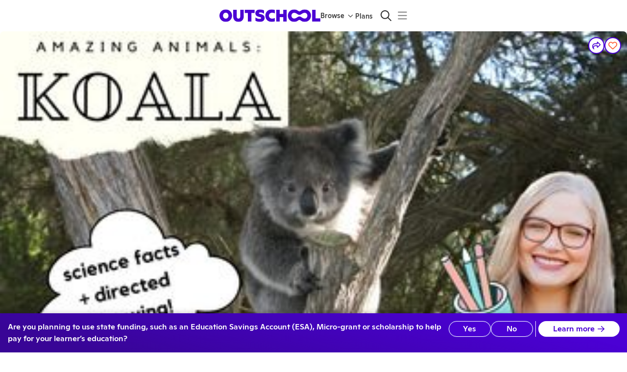

--- FILE ---
content_type: text/html
request_url: https://outschool.com/classes/amazing-animals-koala-science-facts-directed-drawing-Hex1sg3B
body_size: 6818
content:
<!DOCTYPE html><html lang="en"><head>
      <title>Set Learning Free: Let kids’ curiosity run wild with classes and groups on any topic you can imagine.</title>
      
      <meta name="fragment" content="!"/>
      <meta charSet="utf-8"/>
      <link rel="icon" type="image/png" href="https://static2.outschool.com/master/public/images/OS_Favicon_32px.32397f0fed0452c617017cd97c5214d3.png" sizes="32x32" />
      <link rel="icon" type="image/png" href="https://static2.outschool.com/master/public/images/OS_Favicon_16px.08980ade53815047d28657ea63aa123f.png" sizes="16x16" />
      <link rel="icon" type="image/svg+xml" href="https://static2.outschool.com/master/public/images/OS_Favicon_32px.75e56fd0248e0ab17d2405baba9a49df.svg" />
      <link rel="preconnect" href="https://fonts.googleapis.com">
      <link rel="preconnect" href="https://fonts.gstatic.com" crossorigin>
      <link rel="dns-prefetch" href="https://browser.sentry-cdn.com">
      <link rel="preconnect" href="https://browser.sentry-cdn.com" crossorigin>
      <!-- Load Google Fonts asynchronously to avoid render-blocking -->
      <link
        href="https://fonts.googleapis.com/css2?family=Cabin+Sketch:wght@400;700&display=swap"
        rel="stylesheet"
        media="print"
        onload="this.media='all'"
      />
      <noscript>
        <link
          href="https://fonts.googleapis.com/css2?family=Cabin+Sketch:wght@400;700&display=swap"
          rel="stylesheet"
        />
      </noscript>
      <meta http-equiv="Pragma" content="no-cache"/>
      <meta http-equiv="Expires" content="-1"/>
      <meta name="viewport" content="width=device-width,initial-scale=1.0"/>
      <meta property="fb:app_id" content="1220106531349298"/>
      <meta property="og:site_name" content="Outschool"/>
      <meta name="twitter:site" content="@outschooler"/>
      <meta name="p:domain_verify" content="4713fbb84c1cbb710fc909c99eeec862"/>
      <!-- IMPORTANT: When updating the version also update the integrity check -->
      <script
        src="https://browser.sentry-cdn.com/8.35.0/bundle.tracing.min.js"
        integrity="sha384-HBQIJL+IrDbEVjgpc8++BYILkGtEDcGu4xpExrAPU+gUi/DgkMNYH2eE/m7lbHBz"
        crossorigin="anonymous"
      ></script>
      <script
        src="https://browser.sentry-cdn.com/8.35.0/captureconsole.min.js"
        integrity="sha384-bk3ex/mihZnBB/z6ZEF/dSUxOilmWyeD2Ut0Shl7Jgk+A6YPwhSd7jetwyg48VQY"
        crossorigin="anonymous"
      ></script>

      <script type="text/javascript">
        function sentryBeforeNavigate(context) {
          context.name = function sentryTransactionGrouper(location) {
  // matches uuids anywhere in the string
  const uuidMatcher = /[0-9A-F]{8}-[0-9A-F]{4}-4[0-9A-F]{3}-[89AB][0-9A-F]{3}-[0-9A-F]{12}/gi;
  let result = location.pathname;
  if (/^\/online-classes\/[^/]+$/.test(result)) {
    // matches '/online-classes/some-category
    return "/online-classes/<category>";
  } else if (/^\/classes\/.+-[0-9A-Za-z]{8}\/?$/.test(result)) {
    // matches '/classes/some-class-Abcde123'
    return "/classes/<activity_slug>";
  } else if (/^\/classes\/.+-[0-9A-Za-z]{8}\/enroll\/?$/.test(result)) {
    // matches '/classes/some-class-Abcde123/enroll
    return "/classes/<activity_slug>/enroll";
  } else if (/^\/classes\/[0-9A-Za-z]{8}\/?$/.test(result)) {
    // matches '/classes/Abcde123'
    return "/classes/<slug_id>";
  } else if (/^\/classes\/[0-9A-Za-z]{8}\/[a-z]+\/?$/.test(result)) {
    // matches '/classes/Abcde123/whatever'
    return result.replace(/\/[0-9A-Za-z]{8}\//, "/<slug_id>/");
  } else if (/^\/teachers\/[^/]+$/.test(result) && !uuidMatcher.test(result)) {
    // matches '/teachers/whatever-name-but-no-more-slashes-and-not-uuid'
    return "/teachers/<leader_link>";
  }

  // replace all uuids regardless of location
  result = result.replace(uuidMatcher, "<uuid>");
  return result;
}(window.location);
          return context;
        }

        window.Sentry && window.Sentry.captureConsoleIntegration && window.Sentry.init({
          dsn: "https://78def03cb6344381bfe5f31eb31822f9@sentry.io/86709",
          release: "6c65fe121b1457cb5e19e5a8a68bd4c075051b1a",
          environment: "production",
          enabled: true,
          tracesSampleRate: 0.01, // send traces for 1% of traffic
          attachStacktrace: true, // allows us to use thirdPartyFilters
          integrations: function(integrations) {
            integrations = true ? integrations : integrations.filter(function (integration) {return integration.name !== 'Breadcrumbs'});
            integrations.push(window.Sentry.captureConsoleIntegration({
              levels: ['error'] // don't send logs or warnings, just errors
            }));
            integrations.push(window.Sentry.browserTracingIntegration({
              tracingOrigins: [], // don't attach sentry-trace header anywhere for now
              beforeNavigate: sentryBeforeNavigate,
            }));
            return integrations;
          },
          beforeSend: function sentryEventFilter(event, hint) {
  var _window$navigator, _window$navigator2;
  if ((hint === null || hint === void 0 ? void 0 : hint.originalException) instanceof window.Event && (hint === null || hint === void 0 ? void 0 : hint.originalException.name) === "AbortError") {
    return null;
  }
  if ((hint === null || hint === void 0 ? void 0 : hint.originalException) instanceof window.CustomEvent) {
    try {
      let stringifiedDetail = null;
      try {
        stringifiedDetail = JSON.stringify(hint.originalException.detail);
      } catch (err) {
        stringifiedDetail = "could not stringify... maybe recursion in detail object? " + err.message;
      }
      return new Error(`CustomEvent replacement. ${hint.originalException.type}; ${stringifiedDetail}`);
    } catch (err) {
      return new Error(`CustomEvent replacement. failure: ${err.message}`);
    }
  }
  const versionString = ((_window$navigator = window.navigator) === null || _window$navigator === void 0 ? void 0 : _window$navigator.appVersion) || ((_window$navigator2 = window.navigator) === null || _window$navigator2 === void 0 ? void 0 : _window$navigator2.userAgent);
  // Ignore Chrome 68.0.3440 because it is a bot from AWS causing too much noise
  if (versionString && versionString.indexOf("Chrome/68.0.3440") > -1) {
    return null;
  }
  return event;
},
          beforeBreadcrumb: function(breadcrumb, hint) {
            if (breadcrumb.category === 'ui.click') {
              const { target } = hint?.event;
              if (target?.ariaLabel) {
                breadcrumb.message = target.ariaLabel;
              }
            }
            return breadcrumb;
           },
        });
        window.Sentry && window.Sentry.getCurrentScope().setTag("logger", "javascript");
        window.Sentry && window.Sentry.getCurrentScope().setTag("clientVersion", 430);
        // https://www.intercom.com/help/en/articles/2894-customize-the-intercom-messenger-technical
        window.intercomSettings = {
          // https://www.intercom.com/help/en/articles/180-localize-intercom-to-work-with-multiple-languages#:~:text=Can%20I%20control%20the%20language%20of%20the%20in%2Dapp%20Messenger%20UI%3F%C2%A0
          language_override: "en",
          hide_default_launcher: true
        };
        window.process = {env: {}}
      </script>
      <script src="https://challenges.cloudflare.com/turnstile/v0/api.js?render=explicit" async defer></script>
      <script id="os-segment" type="text/javascript">!function(){var analytics=window.analytics=window.analytics||[];if(!analytics.initialize)if(analytics.invoked)window.console&&console.error&&console.error("Segment snippet included twice.");else{analytics.invoked=!0;analytics.methods=["trackSubmit","trackClick","trackLink","trackForm","pageview","identify","reset","group","track","ready","alias","debug","page","once","off","on","addSourceMiddleware","addIntegrationMiddleware","setAnonymousId","addDestinationMiddleware"];analytics.factory=function(e){return function(){var t=Array.prototype.slice.call(arguments);t.unshift(e);analytics.push(t);return analytics}};for(var e=0;e<analytics.methods.length;e++){var key=analytics.methods[e];analytics[key]=analytics.factory(key)}analytics.load=function(key,e){var t=document.createElement("script");t.type="text/javascript";t.async=!0;t.src="https://cdn.segment.com/analytics.js/v1/" + key + "/analytics.min.js";var n=document.getElementsByTagName("script")[0];n.parentNode.insertBefore(t,n);analytics._loadOptions=e};analytics._writeKey="uVOA4hnLnRlen6OpDmuUubBN4xNb1fJF";analytics.SNIPPET_VERSION="4.15.3";}}();</script>
      <meta name="google-site-verification" content="ev4qnj6LmR_kVzbLhm8ktrjOExJHSxBPIREO38rGDVA"/>
      <script type="text/javascript">
        (function() {
          var TIMEOUT_SECONDS = 30;
          var start = window.osJsStartedAt = (window.performance && window.performance.now ? window.performance.now() : Date.now());
          window.osClientJsLoadedAt = null;
          setTimeout(function() {
            var difference = window.osClientJsLoadedAt === null ? undefined : window.osClientJsLoadedAt - start;
            if (difference === undefined) {
              var message = "OS Client JS did not execute after " + TIMEOUT_SECONDS + " seconds.";
              console && console.log(message);
              window.Sentry && window.Sentry.withScope(function(scope) {
                scope.setLevel("info");
                scope.setTags({ load_failure: "react_app" });
                window.Sentry.captureException(new Error(message));
              });
            } else if (difference > TIMEOUT_SECONDS * 1000) {
              var message = "OS Client JS finished execution later than timeout of " + TIMEOUT_SECONDS + " seconds.";
              console && console.log(message);
              window.Sentry && window.Sentry.withScope(function(scope) {
                scope.setLevel("info");
                scope.setTags({load_failure: "react_app" });
                scope.setExtras({ execution_finished_after: difference });
                window.Sentry.captureException(new Error(message));
              });
            }
          }, TIMEOUT_SECONDS * 1000);
        })();
        function scriptLoaded(name) {
          // noop
        }
        function scriptFailed(event, name, src) {
          var now = window.performance && window.performance.now ? window.performance.now() : Date.now();
          var difference = now - window.osClientJsLoadedAt;
          var message = name + ".js script file has failed to load";
          var eventType = (event || {}).type;
          window.Sentry && window.Sentry.withScope(function(scope) {
            scope.setLevel("info");
            scope.setTags({ load_failure: "script_tag" });
            scope.setExtras({ execution_finished_after: difference, eventType: eventType });
            window.Sentry.captureException(new Error(message));
          });
        }
      </script>
      <script type="text/javascript">
        window.OUTSCHOOL_SERVER = {"OUTSCHOOL_ENV":"production","PLATFORM_ENV":{"envType":"prod","appName":"website","appWorker":"Marketplace","workerType":"browser","appEnv":"Prod","alarmComponent":"Website","gitCommit":"6c65fe121b1457cb5e19e5a8a68bd4c075051b1a","osUserAgent":"Website-Marketplace/6c65fe121b1457cb5e19e5a8a68bd4c075051b1a (browser)"},"FILESTACK_APP_KEY":"ATNVuFEDDQnGGBxIOzJiCz","SECURED_FILESTACK_APP_KEY":"AArkXJVvMTJiWNbCYNTvbz","SECURED_FILESTACK_APP_STORE_PICK_POLICY_2032_08_15":"eyJleHBpcnkiOjE5NzYxNjYwMDAsImNhbGwiOlsicGljayIsInN0b3JlIl19","SECURED_FILESTACK_APP_STORE_PICK_SIGNATURE_2032_08_15":"928d2cff7cb1d34609279b58efa948309a34eb1f62c93c0ae61272b59662f2d3","FEATURE_FLAGS":{"LEARNER_HOSTNAME":"website.app.outschool.com","EXPERIMENT_OVERRIDE":true,"ENABLE_PRERENDER":"enabled","SAVED_CLASSES_DIGEST_EMAIL_ROLLOUT":"100","CONTENT_MODERATION":true,"CURRENCY_ENROLLMENT":true,"NEW_USER_WELCOME_EMAIL_ROLLOUT":"50","IOS_LAUNCH_PROMO":"enabled","LEARNER_SUPPORT_EXPERIMENT_ROLLOUT":"10","PARENT_ABANDONED_FAVORITE_EMAIL_ROLLOUT":true,"SHOW_SIMILAR_CLASSES_ABOVE_ROLLOUT":"100","EMAIL_TEACHERS_YOU_FOLLOW_REMIX_ROLLOUT":"0","EMAIL_TEACHERS_YOU_FOLLOW_REMIX_ENABLED":"all","PARENT_MEETING_REMINDER_UPSELL_ROLLOUT":"0","EMAIL_PARENT_ONGOING_RENEWAL_ROLLOUT":"0","REFRESH_ERROR_REPORTING_TOGGLE":true,"LEARNER_APP_FPS_TRACKING":true,"REFRESH_ERROR_USER_UIDS":["64e2d2a3-65db-4f67-b20a-a85a35072cff"],"GHOST_CONTENT_KEY":"3972e57d7ae6f1e7083ece210f","CONTENTFUL_SPACE_ID":"ucy64xj66ql7","SEARCH_LISTINGS_ADMIN_TAGS":false,"LOG_MISSING_REFRESH_TOKEN":true,"IS_LATE_ENROLL_FOR_FIXED_LENGTH_CLASSES_SEARCH_ENABLED":true},"ENABLED_FEATURE_FLAGS":["discovery-contentful-home-page-banners","require-esa-membership-for-enrollment","track-location-info-on-session-refresh","require-membership-for-states","recommend-membership-tier-on-cdp-based-on-class-cost","pre-class-review-for-learner","subscribe-new-checkout-flow","preferred-payment-step","discovery-contentful-home-page-banners","require-esa-membership-for-enrollment","track-location-info-on-session-refresh","require-membership-for-states","dashboard-promotion-section","showcase-visible","learner-avatar-builder","nav-pod-mix-up-machine","membership-arizona-geofence"],"APP_NAME":"Prod","COMMIT_SHA":"6c65fe121b1457cb5e19e5a8a68bd4c075051b1a","APP_HOSTNAME":"website.app.outschool.com","LEARNER_HOSTNAME":"website.app.outschool.com","STRIPE_PUBLISHABLE_KEY":"pk_live_516ULSSI4hzsXqJKOWGmJacORlTjKTbh49Rwv916oWS5xagVOWwhWhs3X6pdYzJaULmYamWlq3PzC6Owzf1YzU9L000hr1JrF8e","SEGMENT_WRITE_KEY":"uVOA4hnLnRlen6OpDmuUubBN4xNb1fJF","AMPLITUDE_KEY":"a2d616efb31aaba2b97b80156581dee4","IS_PRERENDER_REQUEST":false,"IS_LANGJS_APP":true,"IS_REVIEW_APP":false,"PODSIGHT_PIXEL_KEY":"c758b815b1b14906870a2db061510815","IPLOOKUP_API_KEY":"69640653-54c2-487a-9599-07c037da8b7f","IPLOOKUP_API_BASE_URL":"iplookup.app.outschool.com","GBP_EXCHANGE_RATE":"0.74","APPLE_SIGNIN_CLIENT_ID":"com.outschool.web.production","FACEBOOK_APP_ID":"1220106531349298","GOOGLE_CLIENT_ID":"879112074604-9b07jg79cmcckl3usm6k9ns887jmei7p.apps.googleusercontent.com","ORDERS_EMAIL_PREVIEW_URL":"https://orders-email-previews.app.outschool.com","EXPERIMENTS_SERVICE_URL":"https://experiments.outschool.com","EXPERIMENTS_API_KEY":"e92b825c-7143-4b6b-a852-bb2441ea33b2","EXPERIMENT_ASSIGNMENTS":{},"IPLOOKUP_INFO":{"city":{"names":{"en":"Columbus"}},"country":{"isoCode":"US","names":{"en":"United States"},"isInEuropeanUnion":false},"location":{"timezone":"America/New_York"},"subdivisions":[{"isoCode":"OH","names":{"en":"Ohio"}}],"postal":{"code":"43215"}},"TRANSLATION_SERVICE_URL":"https://translations.outschool.com","NOTIFICATIONS_SERVICE_URL":"https://notifications.app.outschool.com","MUX_DATA_ENV_KEY":"ujvmbtua570oujj9qsfjlsr88","CLIENT_VERSION":430,"CLASSWALLET_CALLBACK_URL":"outschool.com","CLASSWALLET_VENDOR_ID":"62ebde34c70c1833db194316","LOCALE":"en","SEARCH_LISTINGS_RATE_LIMIT_PER_MINUTE":120,"GOOGLE_AUTH_DISALLOW_WEBVIEW":true,"IS_READ_ONLY_MODE":false,"TNS_POINTS_SUSPENSION_THRESHOLD":3,"BACKGROUND_CHECK_EXPIRATION_MONTHS":13,"OUTSCHOOL_CDN":"cdn.outschool.com","TURNSTILE_SITEKEY":"0x4AAAAAABkwMXZAo1BM1JpZ","FF_USE_TURNSTILE_SIGNUP":true};
      </script>
      <link
      rel="stylesheet"
      type="text/css"
      href="https://static2.outschool.com/master/public/css/normalize.c4bed11b421ba7f0a10cc8887da9c303.css"
    />
      
  </head><body><div id="app-main"><div style="text-align:center;margin-top:7em;margin-bottom:2em"><div style="display:inline-block;animation:spin 1s linear infinite;transform-origin:center"><style>
                    @keyframes spin {
                      0% { transform: rotate(0deg); }
                      100% { transform: rotate(360deg); }
                    }
                  </style><svg width="100" height="100" viewBox="0 0 660 355" fill="none" xmlns="http://www.w3.org/2000/svg" class="spinner"><g clip-path="url(#clip0_319_3766)"><path fill-rule="evenodd" clip-rule="evenodd" d="M372.5 35.9902C409 9.99023 438.5 -0.00976562 480 -0.00976562C581 -0.00976562 660 77.9902 660 177.49C660 276.99 581 354.99 480 354.99C438.5 354.99 409 344.99 372.5 318.99C353 304.49 342.5 299.99 330 299.99C318 299.99 307.5 304.49 287.5 318.99C250.5 344.99 221 354.99 180 354.99C79 354.99 0 276.99 0 177.49C0 77.9902 79 -0.00976562 180 -0.00976562C221.5 -0.00976562 251 9.99023 287.5 35.9902C308 49.9902 318.5 54.9902 330 54.9902C339.5 54.9902 350.5 49.9902 372.5 35.9902ZM395 226.49C421 245.99 456 259.99 479.5 259.99C523 259.99 557.5 223.49 557.5 177.49C557.5 131.49 523 94.9902 479.5 94.9902C456 94.9902 421 108.99 395 128.49C370.5 146.99 351 154.99 330 154.99C310.5 154.99 290.5 146.99 265 127.99C239 108.49 204 94.9902 180.5 94.9902C137 94.9902 102.5 131.49 102.5 177.49C102.5 223.49 137 259.99 180.5 259.99C204 259.99 239 246.49 265 226.99C289.5 207.99 309.5 199.99 330 199.99C351 199.99 370.5 207.99 395 226.49Z" fill="#4B01D4"></path></g></svg></div></div></div><div id="fb-root"></div><div style="display:none"><script
      src="https://static2.outschool.com/master/main/public/js/vendor.7dacbcfa666584f9af45.js"
      crossorigin="anonymous"
      onload='scriptLoaded("vendor");'
      onerror='scriptFailed(event, "vendor", "https://static2.outschool.com/master/main/public/js/vendor.7dacbcfa666584f9af45.js");'
    ></script>
<script
      src="https://static2.outschool.com/master/main/public/js/fortawesomeVendor.f9d97dc90203d63cb002.js"
      crossorigin="anonymous"
      onload='scriptLoaded("fortawesomeVendor");'
      onerror='scriptFailed(event, "fortawesomeVendor", "https://static2.outschool.com/master/main/public/js/fortawesomeVendor.f9d97dc90203d63cb002.js");'
    ></script>
<script
      src="https://static2.outschool.com/master/main/public/js/graphqlVendor.15bf77de46b58f7c245e.js"
      crossorigin="anonymous"
      onload='scriptLoaded("graphqlVendor");'
      onerror='scriptFailed(event, "graphqlVendor", "https://static2.outschool.com/master/main/public/js/graphqlVendor.15bf77de46b58f7c245e.js");'
    ></script>
<script
      src="https://static2.outschool.com/master/main/public/js/lodashVendor.d90a7eb32772dc22bd5d.js"
      crossorigin="anonymous"
      onload='scriptLoaded("lodashVendor");'
      onerror='scriptFailed(event, "lodashVendor", "https://static2.outschool.com/master/main/public/js/lodashVendor.d90a7eb32772dc22bd5d.js");'
    ></script>
<script
      src="https://static2.outschool.com/master/main/public/js/reactVendor.f24ebcb4258c37e1b585.js"
      crossorigin="anonymous"
      onload='scriptLoaded("reactVendor");'
      onerror='scriptFailed(event, "reactVendor", "https://static2.outschool.com/master/main/public/js/reactVendor.f24ebcb4258c37e1b585.js");'
    ></script>
<script
      src="https://static2.outschool.com/master/main/public/js/babelVendor.95219d8d87318b8730be.js"
      crossorigin="anonymous"
      onload='scriptLoaded("babelVendor");'
      onerror='scriptFailed(event, "babelVendor", "https://static2.outschool.com/master/main/public/js/babelVendor.95219d8d87318b8730be.js");'
    ></script>
<script
      src="https://static2.outschool.com/master/main/public/js/reactPopperVendor.eadb40edf85e60d27d93.js"
      crossorigin="anonymous"
      onload='scriptLoaded("reactPopperVendor");'
      onerror='scriptFailed(event, "reactPopperVendor", "https://static2.outschool.com/master/main/public/js/reactPopperVendor.eadb40edf85e60d27d93.js");'
    ></script>
<script
      src="https://static2.outschool.com/master/main/public/js/outschoolVendor.a213856fdb453891f01b.js"
      crossorigin="anonymous"
      onload='scriptLoaded("outschoolVendor");'
      onerror='scriptFailed(event, "outschoolVendor", "https://static2.outschool.com/master/main/public/js/outschoolVendor.a213856fdb453891f01b.js");'
    ></script>
<script
      src="https://static2.outschool.com/master/main/public/js/client.033bc405f3034bc8dd73.js"
      crossorigin="anonymous"
      onload='scriptLoaded("client");'
      onerror='scriptFailed(event, "client", "https://static2.outschool.com/master/main/public/js/client.033bc405f3034bc8dd73.js");'
    ></script>
<script
      src="https://static2.outschool.com/master/main/public/js/runtime~client.5e10d509be58b21e1e24.js"
      crossorigin="anonymous"
      onload='scriptLoaded("runtime~client");'
      onerror='scriptFailed(event, "runtime~client", "https://static2.outschool.com/master/main/public/js/runtime~client.5e10d509be58b21e1e24.js");'
    ></script></div></body></html>

--- FILE ---
content_type: application/javascript
request_url: https://static2.outschool.com/master/main/public/js/908.7d604cdb27e0768f7875.js
body_size: 5892
content:
(self.webpackChunk_outschool_website=self.webpackChunk_outschool_website||[]).push([[908],{14932:function(t,e){"use strict";e.DF={prefix:"far",iconName:"books",icon:[512,512,[128218],"f5db","M510.4 435.4l-107.7-399.9C396.9 14.08 377.5 0 356.4 0c-4.111 0-8.294 .5313-12.46 1.641l-61.82 16.48c-5.885 1.57-11.14 4.258-15.78 7.633C258.3 10.51 242.4 0 224 0H160C151.2 0 143.1 2.531 136 6.656C128.9 2.531 120.8 0 112 0h-64C21.49 0 0 21.49 0 48v416C0 490.5 21.49 512 48 512h64c8.787 0 16.92-2.531 24-6.656C143.1 509.5 151.2 512 160 512h64c26.51 0 48-21.49 48-48V165.3l83.8 311.3C361.6 497.9 380.9 512 402.1 512c4.111 0 8.293-.5313 12.46-1.641l61.82-16.48C502 487 517.2 460.8 510.4 435.4zM224 48V96L160 96L160 48H224zM160 144h64v224H160V144zM112 368h-64v-224h64V368zM112 48V96h-64V48H112zM48 464V416h64v48H48zM160 464l.0011-47.1L224 416v48H160zM294.4 64.5l61.83-16.48l12.47 45.91L306.8 110.4L294.4 64.5zM319.3 156.6l61.91-16.51l58.04 215.3l-61.91 16.51L319.3 156.6zM402.2 464.1l-12.41-46.04l61.91-16.51l12.38 45.94L402.2 464.1z"]},e.Kt=e.DF},2465:function(t,e){"use strict";e.DF={prefix:"far",iconName:"calendar-day",icon:[448,512,[],"f783","M208 256C216.8 256 224 263.2 224 272V368C224 376.8 216.8 384 208 384H112C103.2 384 96 376.8 96 368V272C96 263.2 103.2 256 112 256H208zM128 0C141.3 0 152 10.75 152 24V64H296V24C296 10.75 306.7 0 320 0C333.3 0 344 10.75 344 24V64H384C419.3 64 448 92.65 448 128V448C448 483.3 419.3 512 384 512H64C28.65 512 0 483.3 0 448V128C0 92.65 28.65 64 64 64H104V24C104 10.75 114.7 0 128 0zM400 192H48V448C48 456.8 55.16 464 64 464H384C392.8 464 400 456.8 400 448V192z"]},e.$n=e.DF},34946:function(t,e,n){"use strict";var i=n(13374);e.DF={prefix:i.prefix,iconName:i.iconName,icon:[i.width,i.height,i.aliases,i.unicode,i.svgPathData]},e.iV=e.DF,i.prefix,i.iconName,i.width,i.height,i.aliases,i.unicode,i.svgPathData,i.aliases},13374:function(t,e){"use strict";Object.defineProperty(e,"__esModule",{value:!0});var n="ellipsis-vertical",i=["ellipsis-v"],r="f142",s="M64 368C90.51 368 112 389.5 112 416C112 442.5 90.51 464 64 464C37.49 464 16 442.5 16 416C16 389.5 37.49 368 64 368zM64 208C90.51 208 112 229.5 112 256C112 282.5 90.51 304 64 304C37.49 304 16 282.5 16 256C16 229.5 37.49 208 64 208zM64 144C37.49 144 16 122.5 16 96C16 69.49 37.49 48 64 48C90.51 48 112 69.49 112 96C112 122.5 90.51 144 64 144z";e.definition={prefix:"far",iconName:n,icon:[128,512,i,r,s]},e.faEllipsisVertical=e.definition,e.prefix="far",e.iconName=n,e.width=128,e.height=512,e.ligatures=i,e.unicode=r,e.svgPathData=s,e.aliases=i},26153:function(t,e){"use strict";e.DF={prefix:"far",iconName:"message-lines",icon:[512,512,["comment-alt-lines"],"f4a6","M360 144h-208C138.8 144 128 154.8 128 168S138.8 192 152 192h208C373.3 192 384 181.3 384 168S373.3 144 360 144zM264 240h-112C138.8 240 128 250.8 128 264S138.8 288 152 288h112C277.3 288 288 277.3 288 264S277.3 240 264 240zM447.1 0h-384c-35.25 0-64 28.75-64 63.1v287.1c0 35.25 28.75 63.1 64 63.1h96v83.1c0 9.836 11.02 15.55 19.12 9.7l124.9-93.7h144c35.25 0 64-28.75 64-63.1V63.1C511.1 28.75 483.2 0 447.1 0zM464 352c0 8.75-7.25 16-16 16h-160l-80 60v-60H64c-8.75 0-16-7.25-16-16V64c0-8.75 7.25-16 16-16h384c8.75 0 16 7.25 16 16V352z"]},e.sN=e.DF},10890:function(t,e){"use strict";e.DF={prefix:"far",iconName:"messages",icon:[640,512,["comments-alt"],"f4b6","M416 63.1V256C416 291.3 387.3 319.9 352 319.9L224 320L115.1 381.6C112.9 383.3 110.4 384 108 384C101.8 384 96 379.1 96 372V320L64 320C28.75 320 0 291.3 0 256V63.1C0 28.75 28.75 0 64 0H352C387.3 0 416 28.75 416 63.1V63.1zM144 310.1L211.4 272H352C360.7 272 368 264.8 368 256V64C368 55.25 360.7 48 352 48H64C55.25 48 48 55.25 48 64V256C48 264.8 55.25 272 64 272H144V310.1zM256 384V352H304V384C304 392.7 311.2 400 320 400H428.6L496 438.1V400H576C584.7 400 592 392.7 592 384V192C592 183.3 584.7 176 576 176H448V128H576C611.3 128 640 156.7 640 191.1V384C640 419.3 611.3 448 576 448L544 448V500C544 507.1 538.2 512 532 512C529.6 512 527.1 511.3 524.9 509.6L416 448L320 447.9C284.8 447.9 256 419.3 256 384V384z"]},e.qW=e.DF},26477:function(t,e){"use strict";e.DF={prefix:"far",iconName:"person-chalkboard",icon:[640,512,[],"e53d","M144 48C144 21.49 165.5 0 192 0C218.5 0 240 21.49 240 48C240 74.51 218.5 96 192 96C165.5 96 144 74.51 144 48zM152 512C138.7 512 128 501.3 128 488V223.6L84.89 299.8C78.37 311.4 63.73 315.4 52.19 308.9C40.65 302.4 36.59 287.7 43.11 276.2L101.7 172.7C117.3 145.1 146.5 128 178.3 128H319.1V48C319.1 21.49 341.5 0 368 0H592C618.5 0 640 21.49 640 48V272C640 298.5 618.5 320 592 320H368C341.5 320 319.1 298.5 319.1 272V224H368V272H592V48H368V128H392C405.3 128 416 138.7 416 152C416 165.3 405.3 176 392 176H256V488C256 501.3 245.3 512 232 512C218.8 512 208 501.3 208 488V352H176V488C176 501.3 165.3 512 152 512H152zM178.3 176C177.5 176 176.8 176 176 176.1V304H208V176H178.3z"]},e.HQ=e.DF},54675:function(t,e){"use strict";e.DF={prefix:"far",iconName:"play-pause",icon:[512,512,[],"e22f","M488 64c-13.25 0-24 10.75-24 24v336c0 13.25 10.75 24 24 24S512 437.3 512 424V88C512 74.75 501.3 64 488 64zM344 64C330.7 64 320 74.75 320 88v336c0 13.25 10.75 24 24 24s24-10.75 24-24V88C368 74.75 357.3 64 344 64zM32.22 448c7.002 0 14.15-2.305 20.29-7.406l192-159.1c15.25-12.87 15.25-36.37 0-49.24L52.51 71.41C46.36 66.31 39.22 64 32.22 64C15.71 64 0 76.81 0 96.03v319.9C0 435.2 15.71 448 32.22 448zM48 130.1L199.1 256L48 381.9V130.1z"]},e.GF=e.DF},92740:function(t,e,n){"use strict";var i=n(78270);e.DF={prefix:i.prefix,iconName:i.iconName,icon:[i.width,i.height,i.aliases,i.unicode,i.svgPathData]},e.dm=e.DF,i.prefix,i.iconName,i.width,i.height,i.aliases,i.unicode,i.svgPathData,i.aliases},78270:function(t,e){"use strict";Object.defineProperty(e,"__esModule",{value:!0});var n="presentation-screen",i=["presentation"],r="f685",s="M496 304h-416v-224H32v240c0 17.6 14.4 32 32 32L264 352v47.02l-72 72c-9.354 9.352-9.354 24.52 0 33.88c9.348 9.348 24.51 9.359 33.87 .0195L288 442.9l62.09 62.09c9.391 9.391 24.63 9.348 33.97-.0938c9.301-9.406 9.258-24.55-.0938-33.91L312 399V352L512 352c17.6 0 32-14.4 32-32V80h-48V304zM552 0H23.96C10.72 0 0 10.73 0 23.95S10.72 48 23.96 48h528.1C565.3 48 576 37.27 576 24.05S565.3 0 552 0z";e.definition={prefix:"far",iconName:n,icon:[576,512,i,r,s]},e.faPresentationScreen=e.definition,e.prefix="far",e.iconName=n,e.width=576,e.height=512,e.ligatures=i,e.unicode=r,e.svgPathData=s,e.aliases=i},99480:function(t,e){"use strict";e.DF={prefix:"far",iconName:"unlock",icon:[448,512,[128275],"f09c","M144 192H384C419.3 192 448 220.7 448 256V448C448 483.3 419.3 512 384 512H64C28.65 512 0 483.3 0 448V256C0 220.7 28.65 192 64 192H96V128C96 57.31 153.3 0 224 0C280.1 0 329.2 37.22 345.8 88.62C349.9 101.2 342.1 114.8 330.4 118.8C317.7 122.9 304.2 115.1 300.1 103.4C289.8 71.22 259.6 48 223.1 48C179.8 48 143.1 83.82 143.1 128L144 192zM48 448C48 456.8 55.16 464 64 464H384C392.8 464 400 456.8 400 448V256C400 247.2 392.8 240 384 240H64C55.16 240 48 247.2 48 256V448z"]},e.nG=e.DF},93045:function(t){t.exports=function(){"use strict";var t=6e4,e=36e5,n="millisecond",i="second",r="minute",s="hour",a="day",u="week",o="month",c="quarter",f="year",h="date",l="Invalid Date",d=/^(\d{4})[-/]?(\d{1,2})?[-/]?(\d{0,2})[Tt\s]*(\d{1,2})?:?(\d{1,2})?:?(\d{1,2})?[.:]?(\d+)?$/,C=/\[([^\]]+)]|Y{1,4}|M{1,4}|D{1,2}|d{1,4}|H{1,2}|h{1,2}|a|A|m{1,2}|s{1,2}|Z{1,2}|SSS/g,$={name:"en",weekdays:"Sunday_Monday_Tuesday_Wednesday_Thursday_Friday_Saturday".split("_"),months:"January_February_March_April_May_June_July_August_September_October_November_December".split("_")},M=function(t,e,n){var i=String(t);return!i||i.length>=e?t:""+Array(e+1-i.length).join(n)+t},v={s:M,z:function(t){var e=-t.utcOffset(),n=Math.abs(e),i=Math.floor(n/60),r=n%60;return(e<=0?"+":"-")+M(i,2,"0")+":"+M(r,2,"0")},m:function t(e,n){if(e.date()<n.date())return-t(n,e);var i=12*(n.year()-e.year())+(n.month()-e.month()),r=e.clone().add(i,o),s=n-r<0,a=e.clone().add(i+(s?-1:1),o);return+(-(i+(n-r)/(s?r-a:a-r))||0)},a:function(t){return t<0?Math.ceil(t)||0:Math.floor(t)},p:function(t){return{M:o,y:f,w:u,d:a,D:h,h:s,m:r,s:i,ms:n,Q:c}[t]||String(t||"").toLowerCase().replace(/s$/,"")},u:function(t){return void 0===t}},p="en",m={};m[p]=$;var V=function(t){return t instanceof y},D=function t(e,n,i){var r;if(!e)return p;if("string"==typeof e){var s=e.toLowerCase();m[s]&&(r=s),n&&(m[s]=n,r=s);var a=e.split("-");if(!r&&a.length>1)return t(a[0])}else{var u=e.name;m[u]=e,r=u}return!i&&r&&(p=r),r||!i&&p},H=function(t,e){if(V(t))return t.clone();var n="object"==typeof e?e:{};return n.date=t,n.args=arguments,new y(n)},g=v;g.l=D,g.i=V,g.w=function(t,e){return H(t,{locale:e.$L,utc:e.$u,x:e.$x,$offset:e.$offset})};var y=function(){function $(t){this.$L=D(t.locale,null,!0),this.parse(t)}var M=$.prototype;return M.parse=function(t){this.$d=function(t){var e=t.date,n=t.utc;if(null===e)return new Date(NaN);if(g.u(e))return new Date;if(e instanceof Date)return new Date(e);if("string"==typeof e&&!/Z$/i.test(e)){var i=e.match(d);if(i){var r=i[2]-1||0,s=(i[7]||"0").substring(0,3);return n?new Date(Date.UTC(i[1],r,i[3]||1,i[4]||0,i[5]||0,i[6]||0,s)):new Date(i[1],r,i[3]||1,i[4]||0,i[5]||0,i[6]||0,s)}}return new Date(e)}(t),this.$x=t.x||{},this.init()},M.init=function(){var t=this.$d;this.$y=t.getFullYear(),this.$M=t.getMonth(),this.$D=t.getDate(),this.$W=t.getDay(),this.$H=t.getHours(),this.$m=t.getMinutes(),this.$s=t.getSeconds(),this.$ms=t.getMilliseconds()},M.$utils=function(){return g},M.isValid=function(){return!(this.$d.toString()===l)},M.isSame=function(t,e){var n=H(t);return this.startOf(e)<=n&&n<=this.endOf(e)},M.isAfter=function(t,e){return H(t)<this.startOf(e)},M.isBefore=function(t,e){return this.endOf(e)<H(t)},M.$g=function(t,e,n){return g.u(t)?this[e]:this.set(n,t)},M.unix=function(){return Math.floor(this.valueOf()/1e3)},M.valueOf=function(){return this.$d.getTime()},M.startOf=function(t,e){var n=this,c=!!g.u(e)||e,l=g.p(t),d=function(t,e){var i=g.w(n.$u?Date.UTC(n.$y,e,t):new Date(n.$y,e,t),n);return c?i:i.endOf(a)},C=function(t,e){return g.w(n.toDate()[t].apply(n.toDate("s"),(c?[0,0,0,0]:[23,59,59,999]).slice(e)),n)},$=this.$W,M=this.$M,v=this.$D,p="set"+(this.$u?"UTC":"");switch(l){case f:return c?d(1,0):d(31,11);case o:return c?d(1,M):d(0,M+1);case u:var m=this.$locale().weekStart||0,V=($<m?$+7:$)-m;return d(c?v-V:v+(6-V),M);case a:case h:return C(p+"Hours",0);case s:return C(p+"Minutes",1);case r:return C(p+"Seconds",2);case i:return C(p+"Milliseconds",3);default:return this.clone()}},M.endOf=function(t){return this.startOf(t,!1)},M.$set=function(t,e){var u,c=g.p(t),l="set"+(this.$u?"UTC":""),d=(u={},u[a]=l+"Date",u[h]=l+"Date",u[o]=l+"Month",u[f]=l+"FullYear",u[s]=l+"Hours",u[r]=l+"Minutes",u[i]=l+"Seconds",u[n]=l+"Milliseconds",u)[c],C=c===a?this.$D+(e-this.$W):e;if(c===o||c===f){var $=this.clone().set(h,1);$.$d[d](C),$.init(),this.$d=$.set(h,Math.min(this.$D,$.daysInMonth())).$d}else d&&this.$d[d](C);return this.init(),this},M.set=function(t,e){return this.clone().$set(t,e)},M.get=function(t){return this[g.p(t)]()},M.add=function(n,c){var h,l=this;n=Number(n);var d=g.p(c),C=function(t){var e=H(l);return g.w(e.date(e.date()+Math.round(t*n)),l)};if(d===o)return this.set(o,this.$M+n);if(d===f)return this.set(f,this.$y+n);if(d===a)return C(1);if(d===u)return C(7);var $=(h={},h[r]=t,h[s]=e,h[i]=1e3,h)[d]||1,M=this.$d.getTime()+n*$;return g.w(M,this)},M.subtract=function(t,e){return this.add(-1*t,e)},M.format=function(t){var e=this,n=this.$locale();if(!this.isValid())return n.invalidDate||l;var i=t||"YYYY-MM-DDTHH:mm:ssZ",r=g.z(this),s=this.$H,a=this.$m,u=this.$M,o=n.weekdays,c=n.months,f=function(t,n,r,s){return t&&(t[n]||t(e,i))||r[n].slice(0,s)},h=function(t){return g.s(s%12||12,t,"0")},d=n.meridiem||function(t,e,n){var i=t<12?"AM":"PM";return n?i.toLowerCase():i},$={YY:String(this.$y).slice(-2),YYYY:this.$y,M:u+1,MM:g.s(u+1,2,"0"),MMM:f(n.monthsShort,u,c,3),MMMM:f(c,u),D:this.$D,DD:g.s(this.$D,2,"0"),d:String(this.$W),dd:f(n.weekdaysMin,this.$W,o,2),ddd:f(n.weekdaysShort,this.$W,o,3),dddd:o[this.$W],H:String(s),HH:g.s(s,2,"0"),h:h(1),hh:h(2),a:d(s,a,!0),A:d(s,a,!1),m:String(a),mm:g.s(a,2,"0"),s:String(this.$s),ss:g.s(this.$s,2,"0"),SSS:g.s(this.$ms,3,"0"),Z:r};return i.replace(C,(function(t,e){return e||$[t]||r.replace(":","")}))},M.utcOffset=function(){return 15*-Math.round(this.$d.getTimezoneOffset()/15)},M.diff=function(n,h,l){var d,C=g.p(h),$=H(n),M=($.utcOffset()-this.utcOffset())*t,v=this-$,p=g.m(this,$);return p=(d={},d[f]=p/12,d[o]=p,d[c]=p/3,d[u]=(v-M)/6048e5,d[a]=(v-M)/864e5,d[s]=v/e,d[r]=v/t,d[i]=v/1e3,d)[C]||v,l?p:g.a(p)},M.daysInMonth=function(){return this.endOf(o).$D},M.$locale=function(){return m[this.$L]},M.locale=function(t,e){if(!t)return this.$L;var n=this.clone(),i=D(t,e,!0);return i&&(n.$L=i),n},M.clone=function(){return g.w(this.$d,this)},M.toDate=function(){return new Date(this.valueOf())},M.toJSON=function(){return this.isValid()?this.toISOString():null},M.toISOString=function(){return this.$d.toISOString()},M.toString=function(){return this.$d.toUTCString()},$}(),S=y.prototype;return H.prototype=S,[["$ms",n],["$s",i],["$m",r],["$H",s],["$W",a],["$M",o],["$y",f],["$D",h]].forEach((function(t){S[t[1]]=function(e){return this.$g(e,t[0],t[1])}})),H.extend=function(t,e){return t.$i||(t(e,y,H),t.$i=!0),H},H.locale=D,H.isDayjs=V,H.unix=function(t){return H(1e3*t)},H.en=m[p],H.Ls=m,H.p={},H}()},32446:function(t,e,n){var i=n(75785);t.exports=function(t,e,n){for(var r=-1,s=t.length;++r<s;){var a=t[r],u=e(a);if(null!=u&&(void 0===o?u==u&&!i(u):n(u,o)))var o=u,c=a}return c}},38252:function(t){t.exports=function(t,e){return t>e}},16475:function(t,e,n){var i=n(56885),r=n(33694),s=n(52833),a=n(89636);t.exports=function(t,e){return(a(t)?i:s)(t,r(e,3))}},31885:function(t,e,n){var i=n(32446),r=n(38252),s=n(67026);t.exports=function(t){return t&&t.length?i(t,s,r):void 0}},19148:function(t,e,n){var i=n(60279),r=n(89636);t.exports=function(t,e,n,s){return null==t?[]:(r(e)||(e=null==e?[]:[e]),r(n=s?void 0:n)||(n=null==n?[]:[n]),i(t,e,n))}}}]);
//# sourceMappingURL=908.7d604cdb27e0768f7875.js.map

--- FILE ---
content_type: application/javascript
request_url: https://static2.outschool.com/master/main/public/js/7457.13f80bec02cff0fb685c.js
body_size: 4974
content:
(self.webpackChunk_outschool_website=self.webpackChunk_outschool_website||[]).push([[7457],{53917:function(i,e,c){"use strict";var a=c(71165);e.DF={prefix:a.prefix,iconName:a.iconName,icon:[a.width,a.height,a.aliases,a.unicode,a.svgPathData]},e.NB=e.DF,a.prefix,a.iconName,a.width,a.height,a.aliases,a.unicode,a.svgPathData,a.aliases},71165:function(i,e){"use strict";Object.defineProperty(e,"__esModule",{value:!0});var c="xmark",a=[128473,10005,10006,10060,215,"close","multiply","remove","times"],t="f00d",n="M315.3 411.3c-6.253 6.253-16.37 6.253-22.63 0L160 278.6l-132.7 132.7c-6.253 6.253-16.37 6.253-22.63 0c-6.253-6.253-6.253-16.37 0-22.63L137.4 256L4.69 123.3c-6.253-6.253-6.253-16.37 0-22.63c6.253-6.253 16.37-6.253 22.63 0L160 233.4l132.7-132.7c6.253-6.253 16.37-6.253 22.63 0c6.253 6.253 6.253 16.37 0 22.63L182.6 256l132.7 132.7C321.6 394.9 321.6 405.1 315.3 411.3z";e.definition={prefix:"fal",iconName:c,icon:[320,512,a,t,n]},e.faXmark=e.definition,e.prefix="fal",e.iconName=c,e.width=320,e.height=512,e.ligatures=a,e.unicode=t,e.svgPathData=n,e.aliases=a},34324:function(i,e){"use strict";e.DF={prefix:"far",iconName:"baby",icon:[448,512,[],"f77c","M359.7 216.2l42.8-30c14.5-10.1 18-30.1 7.799-44.6c-10.1-14.5-30.1-18-44.6-7.801l-42.8 30C264 205.1 184 205.1 125.1 163.8l-42.8-30c-14.5-10.2-34.5-6.6-44.6 7.801C27.5 156.1 31 176 45.5 186.2l42.8 30c17.4 12.2 36.2 21.4 55.6 28.5v86.26L95.1 396c-9.102 11.4-9.301 27.5-.6016 39.2l48 64C148.8 507.6 158.4 512 168.1 512c6.701 0 13.4-2.1 19.2-6.4c14.2-10.6 17-30.7 6.4-44.8l-33.1-44.2l18.3-22.9c11.3 9 25.2 14.2 39.8 14.2h10.1c14.6 0 28.5-5.201 39.8-14.2l18.3 22.9l-33.1 44.2c-10.6 14.1-7.799 34.2 6.4 44.8C266.9 509.9 273.6 512 280.3 512c9.799 0 19.3-4.4 25.6-12.8l48-64c8.799-11.7 8.5-27.8-.6016-39.2l-48.1-65.25V244.7C323.6 237.6 342.3 228.4 359.7 216.2zM272.1 333l-29.06 29.08C239.2 365.9 234.2 368 228.9 368H219.3c-5.359 0-10.36-2.078-14.11-5.875l-29.08-29.08V312h96V333zM224 159.1c44.2 0 79.99-35.8 79.99-79.1C303.1 35.8 268.2 0 224 0C179.8 0 144 35.8 144 79.1C144 124.2 179.8 159.1 224 159.1z"]},e.ZO=e.DF},13066:function(i,e,c){"use strict";var a=c(83430);e.DF={prefix:a.prefix,iconName:a.iconName,icon:[a.width,a.height,a.aliases,a.unicode,a.svgPathData]},e.xi=e.DF,a.prefix,a.iconName,a.width,a.height,a.aliases,a.unicode,a.svgPathData,a.aliases},83430:function(i,e){"use strict";Object.defineProperty(e,"__esModule",{value:!0});var c="cake-candles",a=[127874,"birthday-cake","cake"],t="f1fd",n="M383.1 223.1L376 224V168c0-13.25-10.75-24-24-24s-24 10.75-24 24V224h-80V168c0-13.25-10.75-24-24-24S200 154.8 200 168V224h-80V168C120 154.8 109.3 144 96 144S72 154.8 72 168V224L64 223.1c-35.35 0-64 28.65-64 63.1v192C0 497.7 14.33 512 32 512h384c17.67 0 32-14.33 32-32V287.1C448 252.6 419.3 223.1 383.1 223.1zM400 464h-352v-71.57c18.12-2.906 34.43-10.33 48-19.1c17.34 11.19 39.64 21.37 64 21.37s46.66-10.19 64-21.37c17.34 11.19 39.64 21.37 64 21.37s46.66-10.19 64-21.37c13.46 8.68 29.94 16.68 48 19.82V464zM400 343.8c-13.47-4.363-25.79-12.82-33.05-18.58c-8.75-6.969-21.16-6.969-29.91 0C326.1 333.2 307.2 346.7 288 346.7s-38.97-13.47-49.05-21.48c-8.75-6.969-21.16-6.969-29.91 0C198.1 333.2 179.2 346.7 160 346.7s-38.97-13.47-49.05-21.48c-8.75-6.969-21.16-6.969-29.91 0C73.79 330.1 61.47 339.4 48 343.8V288c0-8.822 7.178-16 16-16h320c8.822 0 16 7.178 16 16V343.8zM352 111.1c22.09 0 40-17.88 40-39.97S352 0 352 0s-40 49.91-40 72S329.9 111.1 352 111.1zM224 111.1c22.09 0 40-17.88 40-39.97S224 0 224 0S184 49.91 184 72S201.9 111.1 224 111.1zM96 111.1c22.09 0 40-17.88 40-39.97S96 0 96 0S56 49.91 56 72S73.91 111.1 96 111.1z";e.definition={prefix:"far",iconName:c,icon:[448,512,a,t,n]},e.faCakeCandles=e.definition,e.prefix="far",e.iconName=c,e.width=448,e.height=512,e.ligatures=a,e.unicode=t,e.svgPathData=n,e.aliases=a},82712:function(i,e){"use strict";e.DF={prefix:"far",iconName:"calendar-range",icon:[448,512,[],"e0d6","M96 288C96 270.3 110.3 256 128 256C145.7 256 160 270.3 160 288C160 305.7 145.7 320 128 320C110.3 320 96 305.7 96 288zM320 352C337.7 352 352 366.3 352 384C352 401.7 337.7 416 320 416C302.3 416 288 401.7 288 384C288 366.3 302.3 352 320 352zM192 288C192 274.7 202.7 264 216 264H328C341.3 264 352 274.7 352 288C352 301.3 341.3 312 328 312H216C202.7 312 192 301.3 192 288zM232 360C245.3 360 256 370.7 256 384C256 397.3 245.3 408 232 408H120C106.7 408 96 397.3 96 384C96 370.7 106.7 360 120 360H232zM152 64H296V24C296 10.75 306.7 0 320 0C333.3 0 344 10.75 344 24V64H384C419.3 64 448 92.65 448 128V448C448 483.3 419.3 512 384 512H64C28.65 512 0 483.3 0 448V128C0 92.65 28.65 64 64 64H104V24C104 10.75 114.7 0 128 0C141.3 0 152 10.75 152 24V64zM48 448C48 456.8 55.16 464 64 464H384C392.8 464 400 456.8 400 448V192H48V448z"]},e.ck=e.DF},91704:function(i,e){"use strict";e.DF={prefix:"far",iconName:"calendar-xmark",icon:[448,512,["calendar-times"],"f273","M257.9 328L304.1 375C314.3 384.4 314.3 399.6 304.1 408.1C295.6 418.3 280.4 418.3 271 408.1L224 361.9L176.1 408.1C167.6 418.3 152.4 418.3 143 408.1C133.7 399.6 133.7 384.4 143 375L190.1 328L143 280.1C133.7 271.6 133.7 256.4 143 247C152.4 237.7 167.6 237.7 176.1 247L224 294.1L271 247C280.4 237.7 295.6 237.7 304.1 247C314.3 256.4 314.3 271.6 304.1 280.1L257.9 328zM128 0C141.3 0 152 10.75 152 24V64H296V24C296 10.75 306.7 0 320 0C333.3 0 344 10.75 344 24V64H384C419.3 64 448 92.65 448 128V448C448 483.3 419.3 512 384 512H64C28.65 512 0 483.3 0 448V128C0 92.65 28.65 64 64 64H104V24C104 10.75 114.7 0 128 0zM400 192H48V448C48 456.8 55.16 464 64 464H384C392.8 464 400 456.8 400 448V192z"]},e.Kx=e.DF},85662:function(i,e){"use strict";e.DF={prefix:"far",iconName:"circle",icon:[512,512,[128308,128309,128992,128993,128994,128995,128996,9679,9898,9899,11044,61708,61915],"f111","M512 256C512 397.4 397.4 512 256 512C114.6 512 0 397.4 0 256C0 114.6 114.6 0 256 0C397.4 0 512 114.6 512 256zM256 48C141.1 48 48 141.1 48 256C48 370.9 141.1 464 256 464C370.9 464 464 370.9 464 256C464 141.1 370.9 48 256 48z"]},e.di=e.DF},30977:function(i,e){"use strict";Object.defineProperty(e,"__esModule",{value:!0});var c="circle-dot",a=[128280,"dot-circle"],t="f192",n="M160 256C160 202.1 202.1 160 256 160C309 160 352 202.1 352 256C352 309 309 352 256 352C202.1 352 160 309 160 256zM512 256C512 397.4 397.4 512 256 512C114.6 512 0 397.4 0 256C0 114.6 114.6 0 256 0C397.4 0 512 114.6 512 256zM256 48C141.1 48 48 141.1 48 256C48 370.9 141.1 464 256 464C370.9 464 464 370.9 464 256C464 141.1 370.9 48 256 48z";e.definition={prefix:"far",iconName:c,icon:[512,512,a,t,n]},e.faCircleDot=e.definition,e.prefix="far",e.iconName=c,e.width=512,e.height=512,e.ligatures=a,e.unicode=t,e.svgPathData=n,e.aliases=a},45750:function(i,e,c){"use strict";var a=c(56286);e.DF={prefix:a.prefix,iconName:a.iconName,icon:[a.width,a.height,a.aliases,a.unicode,a.svgPathData]},e.iw=e.DF,a.prefix,a.iconName,a.width,a.height,a.aliases,a.unicode,a.svgPathData,a.aliases},72323:function(i,e,c){"use strict";var a=c(30977);e.DF={prefix:a.prefix,iconName:a.iconName,icon:[a.width,a.height,a.aliases,a.unicode,a.svgPathData]},e._1=e.DF,a.prefix,a.iconName,a.width,a.height,a.aliases,a.unicode,a.svgPathData,a.aliases},47153:function(i,e){"use strict";e.DF={prefix:"far",iconName:"lightbulb",icon:[384,512,[128161],"f0eb","M112.1 454.3c0 6.297 1.816 12.44 5.284 17.69l17.14 25.69c5.25 7.875 17.17 14.28 26.64 14.28h61.67c9.438 0 21.36-6.401 26.61-14.28l17.08-25.68c2.938-4.438 5.348-12.37 5.348-17.7L272 415.1h-160L112.1 454.3zM192 0C90.02 .3203 16 82.97 16 175.1c0 44.38 16.44 84.84 43.56 115.8c16.53 18.84 42.34 58.23 52.22 91.45c.0313 .25 .0938 .5166 .125 .7823h160.2c.0313-.2656 .0938-.5166 .125-.7823c9.875-33.22 35.69-72.61 52.22-91.45C351.6 260.8 368 220.4 368 175.1C368 78.8 289.2 .0039 192 0zM288.4 260.1c-15.66 17.85-35.04 46.3-49.05 75.89h-94.61c-14.01-29.59-33.39-58.04-49.04-75.88C75.24 236.8 64 206.1 64 175.1C64 113.3 112.1 48.25 191.1 48C262.6 48 320 105.4 320 175.1C320 206.1 308.8 236.8 288.4 260.1zM176 80C131.9 80 96 115.9 96 160c0 8.844 7.156 16 16 16S128 168.8 128 160c0-26.47 21.53-48 48-48c8.844 0 16-7.148 16-15.99S184.8 80 176 80z"]},e.X8=e.DF},56286:function(i,e){"use strict";Object.defineProperty(e,"__esModule",{value:!0});var c="message-pen",a=["comment-alt-edit","message-edit"],t="f4a4",n="M325.7 117.3c-7.031-7.031-18.45-7.031-25.47 0l-18.23 18.23l48.01 48.01l18.24-18.24c7.029-7.035 7.029-18.44 0-25.47L325.7 117.3zM174.4 243.1C172.7 244.7 171.6 246.9 171.1 249.2l-9.521 47.61C160.8 301 164.5 304.7 168.7 303.9l47.61-9.52c2.322-.4687 4.455-1.609 6.131-3.281l90.58-90.57L264.1 152.5L174.4 243.1zM447.1 0h-384c-35.25 0-64 28.75-64 63.1v287.1c0 35.25 28.75 63.1 64 63.1h96v83.1c0 9.836 11.02 15.55 19.12 9.7l124.9-93.7h144c35.25 0 64-28.75 64-63.1V63.1C511.1 28.75 483.2 0 447.1 0zM464 352c0 8.75-7.25 16-16 16h-160l-80 60v-60H64c-8.75 0-16-7.25-16-16V64c0-8.75 7.25-16 16-16h384c8.75 0 16 7.25 16 16V352z";e.definition={prefix:"far",iconName:c,icon:[512,512,a,t,n]},e.faMessagePen=e.definition,e.prefix="far",e.iconName=c,e.width=512,e.height=512,e.ligatures=a,e.unicode=t,e.svgPathData=n,e.aliases=a},60416:function(i,e){"use strict";Object.defineProperty(e,"__esModule",{value:!0});var c="screen-users",a=["users-class"],t="f63d",n="M56 224C69.25 224 80 213.3 80 200v-144c0-4.4 3.6-8 8-8h464c4.4 0 8 3.6 8 8v144C560 213.3 570.7 224 584 224S608 213.3 608 200v-144C608 25.07 582.9 0 552 0H88C57.07 0 32 25.07 32 56v144C32 213.3 42.75 224 56 224zM544 256C508.8 256.2 480.2 284.7 480.2 320S508.8 383.8 544 383.1C579.2 383.8 607.8 355.3 607.8 320S579.2 256.2 544 256zM544.2 335.1C535.4 335.9 528.3 328.8 528.3 320c0-8.717 7.041-15.85 15.73-15.97C552.7 304.2 559.7 311.3 559.7 320C559.7 328.8 552.6 335.9 544.2 335.1zM343.8 416h-47.5C256.4 416 224 449.5 224 490.7C224 502.4 233.3 512 244.8 512h150.3C406.7 512 416 502.4 416 490.7C416 449.5 383.6 416 343.8 416zM567.8 416h-47.5C480.4 416 448 449.5 448 490.7C448 502.4 457.3 512 468.8 512h150.3C630.7 512 640 502.4 640 490.7C640 449.5 607.6 416 567.8 416zM256.2 320c0 35.26 28.57 63.85 63.79 63.98C355.2 383.8 383.8 355.3 383.8 320S355.2 256.2 320 256C284.8 256.2 256.2 284.7 256.2 320zM335.7 320c0 8.775-7.139 15.94-15.55 15.98C311.4 335.9 304.3 328.8 304.3 320c0-8.717 7.041-15.85 15.73-15.97C328.7 304.2 335.7 311.3 335.7 320zM119.8 416h-47.5C32.42 416 0 449.5 0 490.7C0 502.4 9.34 512 20.83 512h150.3C182.7 512 192 502.4 192 490.7C192 449.5 159.6 416 119.8 416zM32.21 320c0 35.26 28.57 63.85 63.79 63.98C131.2 383.8 159.8 355.3 159.8 320S131.2 256.2 96 256C60.78 256.2 32.21 284.7 32.21 320zM111.7 320c0 8.775-7.139 15.94-15.55 15.98C87.41 335.9 80.27 328.8 80.27 320c0-8.717 7.041-15.85 15.73-15.97C104.7 304.2 111.7 311.3 111.7 320z";e.definition={prefix:"far",iconName:c,icon:[640,512,a,t,n]},e.faScreenUsers=e.definition,e.prefix="far",e.iconName=c,e.width=640,e.height=512,e.ligatures=a,e.unicode=t,e.svgPathData=n,e.aliases=a},52661:function(i,e){"use strict";e.DF={prefix:"far",iconName:"seedling",icon:[512,512,[127793,"sprout"],"f4d8","M436.4 32c-91 0-168.3 67.88-194.6 161.4C204.6 134.6 144 96 75.63 96L0 95.1V120C0 247.9 91.75 352 204.4 352H232v104C232 469.2 242.8 480 255.1 480S280 469.2 280 456V288h27.62C420.2 288 512 183.9 512 56V32H436.4zM204.4 304c-79.25 0-145.1-69.75-155.1-160h26.25c79.25 0 145.1 69.75 155.1 160H204.4zM307.6 240h-26.25c10-90.25 75.87-160 155.1-160h26.25C452.8 170.2 386.9 240 307.6 240z"]},e.YK=e.DF},92271:function(i,e){"use strict";e.DF={prefix:"far",iconName:"tag",icon:[448,512,[127991],"f02b","M80 144C80 126.3 94.33 112 112 112C129.7 112 144 126.3 144 144C144 161.7 129.7 176 112 176C94.33 176 80 161.7 80 144zM197.5 32C214.5 32 230.7 38.74 242.7 50.75L418.7 226.7C443.7 251.7 443.7 292.3 418.7 317.3L285.3 450.7C260.3 475.7 219.7 475.7 194.7 450.7L18.75 274.7C6.743 262.7 0 246.5 0 229.5V80C0 53.49 21.49 32 48 32L197.5 32zM52.69 240.8L228.7 416.8C234.9 423.1 245.1 423.1 251.3 416.8L384.8 283.3C391.1 277.1 391.1 266.9 384.8 260.7L208.8 84.69C205.8 81.69 201.7 80 197.5 80H48V229.5C48 233.7 49.69 237.8 52.69 240.8L52.69 240.8z"]},e.LE=e.DF},47310:function(i,e,c){"use strict";var a=c(60416);e.DF={prefix:a.prefix,iconName:a.iconName,icon:[a.width,a.height,a.aliases,a.unicode,a.svgPathData]},e.Yq=e.DF,a.prefix,a.iconName,a.width,a.height,a.aliases,a.unicode,a.svgPathData,a.aliases},7545:function(i,e){"use strict";e.DF={prefix:"fas",iconName:"flag",icon:[448,512,[127988,61725],"f024","M64 32C64 14.3 49.7 0 32 0S0 14.3 0 32V64 368 480c0 17.7 14.3 32 32 32s32-14.3 32-32V352l64.3-16.1c41.1-10.3 84.6-5.5 122.5 13.4c44.2 22.1 95.5 24.8 141.7 7.4l34.7-13c12.5-4.7 20.8-16.6 20.8-30V66.1c0-23-24.2-38-44.8-27.7l-9.6 4.8c-46.3 23.2-100.8 23.2-147.1 0c-35.1-17.6-75.4-22-113.5-12.5L64 48V32z"]},e.Rr=e.DF},65536:function(i,e){"use strict";e.DF={prefix:"fas",iconName:"play",icon:[384,512,[9654],"f04b","M73 39c-14.8-9.1-33.4-9.4-48.5-.9S0 62.6 0 80V432c0 17.4 9.4 33.4 24.5 41.9s33.7 8.1 48.5-.9L361 297c14.3-8.7 23-24.2 23-41s-8.7-32.2-23-41L73 39z"]},e.zc=e.DF},22424:function(i,e){"use strict";e.DF={prefix:"fas",iconName:"plus",icon:[448,512,[10133,61543,"add"],"2b","M256 80c0-17.7-14.3-32-32-32s-32 14.3-32 32V224H48c-17.7 0-32 14.3-32 32s14.3 32 32 32H192V432c0 17.7 14.3 32 32 32s32-14.3 32-32V288H400c17.7 0 32-14.3 32-32s-14.3-32-32-32H256V80z"]},e.r8=e.DF},96106:function(i,e,c){var a=c(92193),t=c(32472);i.exports=function(i){return t(a(i))}},91302:function(i){var e=Math.floor,c=Math.random;i.exports=function(i,a){return i+e(c()*(a-i+1))}},50577:function(i,e,c){var a=c(32472),t=c(47768);i.exports=function(i){return a(t(i))}},32472:function(i,e,c){var a=c(91302);i.exports=function(i,e){var c=-1,t=i.length,n=t-1;for(e=void 0===e?t:e;++c<e;){var s=a(c,n),o=i[s];i[s]=i[c],i[c]=o}return i.length=e,i}},58359:function(i,e,c){var a=c(7130)((function(i,e,c){return i+(c?"-":"")+e.toLowerCase()}));i.exports=a},90714:function(i,e,c){var a=c(96106),t=c(50577),n=c(89636);i.exports=function(i){return(n(i)?a:t)(i)}}}]);
//# sourceMappingURL=7457.13f80bec02cff0fb685c.js.map

--- FILE ---
content_type: application/javascript
request_url: https://static2.outschool.com/master/main/public/js/runtime~client.5e10d509be58b21e1e24.js
body_size: 7317
content:
!function(){"use strict";var e,a,c,f,d,b,t,n={},r={};function o(e){var a=r[e];if(void 0!==a)return a.exports;var c=r[e]={id:e,loaded:!1,exports:{}};return n[e].call(c.exports,c,c.exports,o),c.loaded=!0,c.exports}o.m=n,o.amdD=function(){throw new Error("define cannot be used indirect")},o.amdO={},e=[],o.O=function(a,c,f,d){if(!c){var b=1/0;for(i=0;i<e.length;i++){c=e[i][0],f=e[i][1],d=e[i][2];for(var t=!0,n=0;n<c.length;n++)(!1&d||b>=d)&&Object.keys(o.O).every((function(e){return o.O[e](c[n])}))?c.splice(n--,1):(t=!1,d<b&&(b=d));if(t){e.splice(i--,1);var r=f();void 0!==r&&(a=r)}}return a}d=d||0;for(var i=e.length;i>0&&e[i-1][2]>d;i--)e[i]=e[i-1];e[i]=[c,f,d]},o.n=function(e){var a=e&&e.__esModule?function(){return e.default}:function(){return e};return o.d(a,{a:a}),a},c=Object.getPrototypeOf?function(e){return Object.getPrototypeOf(e)}:function(e){return e.__proto__},o.t=function(e,f){if(1&f&&(e=this(e)),8&f)return e;if("object"==typeof e&&e){if(4&f&&e.__esModule)return e;if(16&f&&"function"==typeof e.then)return e}var d=Object.create(null);o.r(d);var b={};a=a||[null,c({}),c([]),c(c)];for(var t=2&f&&e;"object"==typeof t&&!~a.indexOf(t);t=c(t))Object.getOwnPropertyNames(t).forEach((function(a){b[a]=function(){return e[a]}}));return b.default=function(){return e},o.d(d,b),d},o.d=function(e,a){for(var c in a)o.o(a,c)&&!o.o(e,c)&&Object.defineProperty(e,c,{enumerable:!0,get:a[c]})},o.f={},o.e=function(e){return Promise.all(Object.keys(o.f).reduce((function(a,c){return o.f[c](e,a),a}),[]))},o.u=function(e){return"public/js/"+({37:"sellerOrgPages",145:"PersonalizedAdSettingsPage",209:"rarePages",260:"classComparison",379:"landingPage",1109:"TrustAndSafetyPage",1425:"club-explanation",1478:"CareersPage",1484:"sectionJoin",1486:"activityDetailPage",1692:"hubPage",1717:"homeschoolCurriculumPage",1830:"signup",2094:"paidCategoryLandingPage",2280:"AcceptGiftEnrollmentPage",2321:"howToTeachPage",2329:"confirmLearnerEmailPage",2999:"giftCardPages",3539:"esaLandingPage",3646:"studyTipsPage",4002:"MuxRecording",4117:"adminPages",4278:"partnerOrgCharts",4420:"OnboardingQuizPage",4433:"homeschoolPage",4437:"confirmEmailPage",4468:"ConfirmOtherEmailsPage",4496:"TutoringPage",4535:"login",4903:"parentHome",4950:"TeacherSchedulingTipsPage",5177:"home",5267:"categories",5528:"searchPage",5548:"calendar",5667:"onlineClassesPage",5962:"teacherPages",6093:"teacherMarketingPage",6613:"clubPages",6666:"changePasswordPage",6837:"OrgsTermsPage",7086:"esaPage",7131:"profilePages",7473:"partnerOrgPages",7713:"LandingPageBelowTheFold",7951:"joinThirdPartyAccount",8227:"articlePage",8480:"disclaimer",8564:"newClassesOnOutschool",8670:"Lottie",9136:"changePinPage",9145:"AboutPage",9289:"DevWorkbenchContainer",9318:"loggedInPages",9841:"subscriptions",9945:"Video"}[e]||e)+"."+{37:"60e00f32aeb1a337edb9",82:"2e64a911a1cbb987dfb6",145:"83e3a6d0443a5b387d19",154:"2014d2a148bc92ed9700",186:"4d75028b87f35a97549c",196:"026c339756f277d81769",209:"e5b64945101a5b10b690",260:"0e7b9c7ec8239811ce19",307:"ff29108165281834504c",321:"ee3005826ae5fb9fde4a",350:"fcb9ae240a243139c1dc",368:"2fbd2bedb2edcd6b3e9f",379:"9219ea956d9ff44d331f",403:"7f4d58cf309b254e1d79",418:"1106dab7f876058ba421",427:"a6639ecc6662abdb7e3b",472:"e5dd87529d589b5aaa31",502:"3ee06ff04b55118f3c0c",503:"cd7041a22539863980cf",525:"74e7b7adbf48a8c00c4a",553:"998678a10dc1407c403d",729:"9bd2dfaddd6ce34966b5",736:"2b8d304e2b6eb1274de5",892:"46c2f417d3a988d5c2bc",908:"7d604cdb27e0768f7875",951:"19125f74fb0d1320896b",976:"b3be50a0dd504e18aa2c",991:"e9d6125f2c3de75dd78b",1074:"3292c847e1903e5f035e",1080:"0c4059331eed3f2ece34",1097:"7dc8cb350c6f8b9f0b6b",1109:"70875747bfa53d7e50d3",1113:"953bd7e73f38546ed98e",1203:"02535ec1d36758a56c07",1206:"6a155e30b6274a966822",1237:"953e1fd092658e63732c",1272:"b619097a449857c61eb9",1308:"304a77337ffd4232e188",1312:"363229078dd83735bfb0",1396:"5545197ea4a35dbee94e",1408:"960fc8aa31246d99184e",1425:"1b4aa18ee71043e2fc03",1478:"836be3d2b49e60a65631",1484:"c34ed8c13ba7d3fae2a1",1486:"7c85912daa33c6c7b2ba",1555:"15dc5b0ff9d0e5edf3ae",1566:"3a8c5f7a1ac9222222bb",1587:"808e74a976081388ae87",1591:"53896f7bee752491f1fb",1683:"c50ecae6ee14e025fea0",1692:"6d283bbce38911c13909",1696:"26ac04eff7a9db1703ce",1699:"e9499b1396b5ffbcf132",1715:"af57a3ca37d0b8bbd802",1717:"3a23d906dd8cdc6f0134",1830:"e33e6394dc09352f4799",1874:"b1c24d60477ad5ef6a20",1885:"78df5133dbb58b7fb098",1947:"835f769e3bbe02a63b69",1959:"154a9a061ea06c96f642",1983:"2687ddeea84835421ea0",2001:"16b584bb0d9c72c7028f",2041:"aac20d7930c163ef34b2",2043:"29da05600339c3d2f709",2067:"40d9b53434b8ff270cbf",2094:"fd2f9e6ca5da850ddd5f",2126:"e89a9f85bc591b8b0119",2158:"2233ec27255af1333987",2234:"72fd0dddd8b66545542e",2280:"d39b4143d71ef417166b",2321:"d7dec32164e149f845aa",2322:"c35c10f8e80ab474853c",2329:"490ef85e10b12cb229af",2541:"8d5b979b3d32a68928d7",2547:"b059eb4cb57ab4f2e818",2576:"21381e690f6d12a38f96",2615:"3a4d9e22240e5fade2a7",2671:"3cf7648a005aa7ce243a",2777:"1389795dde9206c76f1c",2789:"de8e33abf24c39debeb7",2851:"d2737eac671711a321b3",2958:"c903d2ad0e6af6e1f1fe",2966:"f0e41dec09d03e70a0ae",2994:"8495d42fb0f6108ee86a",2999:"5c8201dc7ae3f0fcfc1d",3039:"ec7697b8431d4ff83fbf",3055:"2239acadd5454e22c6d6",3082:"330faaabb0fb9b711458",3126:"c4d420afdc6a11309a2c",3165:"8800be72cdfe7100e351",3192:"b80dfeda81defc240eba",3291:"7849797f8e31aca2e844",3315:"c920b715765a27e88e5f",3334:"1a60e8ff06a9de43ad6d",3337:"4ba967c7c7917a4441eb",3398:"f4af87fabadd261b9bff",3539:"5d4e24418e5ab41b1bb6",3545:"e06941a1318c7949d157",3548:"3584bf18157cbeb65196",3550:"3c1d9e0fc3660b74cc5d",3564:"3e771f548d8b3d909c98",3589:"175326b854b49dc5bda0",3611:"d5ddb8469c5e31d48b4c",3630:"1091ea3f072b524d1fca",3646:"415f45baa35951fc0c8e",3661:"a8c795baf4eb64aa361e",3665:"51199329d4d8b62c99f8",3687:"f91b9921e89fe7f72789",3755:"5c6ba0629d92fbcddf40",3790:"0462223423140bf3fb7f",3893:"ce1d85f9d43b5d7b758f",3908:"05f77e75b32e8c65125d",3998:"e6372fd7b0159d1e4e36",4002:"c6b62b85f9efe694e9f6",4006:"de011052b7c9fbd56dda",4095:"6ce4604d017c46c00e96",4117:"3d3e8cf7d637d4985698",4175:"d8b0b9b6318e0f200092",4278:"10175499f303aaf5cf09",4313:"8f48c3641e15f116e34d",4315:"0dffc8d406cf383f1433",4341:"af72c952d1919120bf10",4342:"e1c5ee2bca64b0886adb",4347:"e9d6a5494012aaa11c66",4420:"b0f81c5379c3a11f9f7f",4433:"684ca4bceec3b37c22a5",4437:"120894813b31b02f2102",4459:"b4d50c5516fbe1d317d3",4468:"3c86ae1b48cea9c7c42d",4472:"00bda2b08559dc9c84ea",4496:"c11e8ee17425d6b170b5",4535:"1fb934fd057d1ae042e1",4559:"3c682fa092bf2a7eeb16",4609:"b84c7999a969a8b798b4",4637:"c839b243f60d4f70ce60",4748:"7bb1c3b0d943d4dc63c7",4813:"d64595959604c9957de3",4845:"c10edcb2e6c67ce86463",4903:"401a6996c3b908629a78",4918:"f30767b8430ff29acc5f",4950:"f628964b9d6fdbc05e77",5030:"94045384a3811f5f0693",5042:"49af15ab93cf0a3014f3",5045:"18ddf191f8817fa00387",5074:"51f20082bec817726b4f",5085:"024652f00265c6f4371d",5167:"1c7ad843a5c2e9741ed1",5177:"817eedbcfbb0148d0ce2",5180:"02efffe02b8bb6a899e3",5267:"c11a6118aa442765440c",5272:"9dc10bc6b52022cb6dd1",5325:"03ee82a98c01242b217a",5391:"ef568aac15307c35213f",5430:"d8c3f6ff0df7db108064",5517:"e265b8cd387cb6591bf1",5528:"5aff6732ffc173517f73",5548:"1ab56b6a2a392a5b906f",5658:"bd6bffcd93b0b4e33012",5667:"61da1c93e5cb2a5ef933",5701:"69f461c65c4e7ab481b2",5722:"0458597b90257f5ec5e4",5734:"605b41e0bcab4025708a",5782:"f766836c8f64236f20bb",5877:"dca656fbf05ada852cee",5962:"17a6abd5ff82ea099eb2",6093:"6765c6acf55ca1e6dea7",6100:"cff2d57cb5fd0fef3c79",6102:"8622df65cfef24c02f8c",6231:"253fb751f181eb23bf2a",6248:"ca9927f28be454f9ba49",6307:"992e678914ac6e68fcbc",6313:"fab401452f981dda848d",6340:"d9b1a33e51dafde0812f",6353:"d59ed26bdf5f0ac1b108",6378:"de81caa7a9d2e3530064",6442:"38ded144aa811f98030b",6451:"4e7fd2687bfd59562b9f",6461:"45f082654cd6f0b287b9",6479:"ba7c7f1bb36f2253d09a",6491:"13466f80d74d118eb151",6529:"80968f5e769eb1e28d26",6539:"020e5ff1e7c97a8a4da4",6583:"7d596f3fa00dc14c38f7",6613:"3b3846e5445aeab5f99d",6617:"c8d7915481032c1d0032",6666:"fe17e30737eeb4bceee7",6699:"c7217635877c0e74d535",6774:"2efd275f3ccc821a09ce",6837:"701aea2a498223806743",6853:"590e5b7b97ad203eba3b",6870:"c32974225fddeb878177",6875:"5b8976ed189192fd0ebb",6916:"032d3b2035db55799126",7015:"9dc3c839c4391c46ed06",7048:"7b61af3350fb16be9cb5",7086:"6386c24ed31bc986569d",7116:"9f591431306f22d79a34",7124:"d79480a4969b954ad1f5",7131:"16c0d23e9e7dee52028f",7139:"7d59045b47dba74e58a9",7147:"ab9805313ec26dbb3200",7170:"cdd273c03d30cf2d5e29",7198:"213b0f1e28a9977c5e1f",7234:"7fc11c42c67d59772944",7266:"36b2afcbb702f6fdb1a9",7316:"45b59d35d32b6bd85095",7324:"37c6699983ef18ecee2e",7356:"9354705374ae3cafdb8a",7381:"5bacf9a40ce3c6f36545",7439:"91bd923dc2eda34abd7a",7451:"a563e38cffad1af64110",7457:"13f80bec02cff0fb685c",7473:"ee70865a9bf800c10955",7583:"c5557fec4a4eee7fc3b8",7643:"c34c0a674d30cda2bbd5",7713:"356a5510c07900c6b95f",7738:"8f66cf8e88021f5956cf",7808:"e026b5ed479be4fea71c",7831:"45409d8af9a20d7f956f",7871:"8b3e157207fc88b6825e",7951:"6fa55a81cfb2684f4ed9",7956:"d9bc55084b3b837a1df4",8098:"66afeae21f544ea80fdc",8175:"f9402a12c687c6a99a90",8227:"866792146dab123aeed6",8273:"0bbd0f8af88b0c25dafb",8291:"0ede6784aebda4c8b899",8324:"8f43e79e21d58c8875bf",8386:"25353d795a436bc67a8f",8390:"5016b1d21a29d7cd20b2",8414:"8604bfde7369d1576cea",8480:"b95fa0373c30e1aaa081",8499:"bb587486b0857cab294b",8523:"09f78f1f12cd06fe5d2f",8559:"e2f3c02720b7685e66fb",8564:"af8e9ca11fc8b24dfcc5",8587:"1f3611a9fd3314580556",8632:"d6ab061252936512adaf",8633:"f547829fc27a7b78fb21",8637:"fe0f667894c0a7a62771",8670:"f2f56081774303df6945",8701:"58b3249325e205759847",8738:"27076703d5cc9dcc9522",8748:"f18ef5a977f317fb499b",8757:"4565a6ba44b7487e16d6",8785:"2047e1d8ebb6564a3b4c",8843:"61ec831f25619c2ac1c6",8854:"abfc40107f01dc13735c",8867:"41e5c70a50ade12db86d",8899:"11011c0fe3e1ce2292a0",9e3:"dc657ece0aa6f58732b0",9030:"087a887077dc0154d29a",9043:"f65bb6f2e98bc77922b7",9136:"2bb01f3f22fd49769aee",9145:"bd09f01eb5a5f26bc520",9238:"093cd7e1a92c2eb22f16",9273:"5515296c90667806dcb7",9289:"6d9ef4186614489562dc",9318:"730ef9427541bc21f153",9329:"8a695614d788b534d521",9331:"3387aebe4b733f58944b",9353:"4b9490866c2769735b8f",9368:"94d9845a31f4500ff3dd",9395:"a4e1b6974f214da938d6",9469:"b0c1cf0c0f2c3d26b418",9545:"ac289dd1f246dd2e081c",9579:"e599d3cb5d46d8c631ea",9685:"06d438dd23ce687b0479",9817:"afb0de651fa0aa091b85",9841:"a30232b3da9024cba119",9856:"c8cad8bd4a70ff09fb1c",9882:"125aad382bb080e34c82",9943:"0f2dd9e711120d6f819e",9945:"9507a2b90fac0ab14920"}[e]+".js"},o.miniCssF=function(e){return"public/css/"+e+"."+{6529:"f7afa03d321a4d2cf7c3",9329:"d1d287a8a26e1182d13c"}[e]+".css"},o.g=function(){if("object"==typeof globalThis)return globalThis;try{return this||new Function("return this")()}catch(e){if("object"==typeof window)return window}}(),o.o=function(e,a){return Object.prototype.hasOwnProperty.call(e,a)},f={},d="@outschool/website:",o.l=function(e,a,c,b){if(f[e])f[e].push(a);else{var t,n;if(void 0!==c)for(var r=document.getElementsByTagName("script"),i=0;i<r.length;i++){var u=r[i];if(u.getAttribute("src")==e||u.getAttribute("data-webpack")==d+c){t=u;break}}t||(n=!0,(t=document.createElement("script")).charset="utf-8",t.timeout=120,o.nc&&t.setAttribute("nonce",o.nc),t.setAttribute("data-webpack",d+c),t.src=e),f[e]=[a];var s=function(a,c){t.onerror=t.onload=null,clearTimeout(l);var d=f[e];if(delete f[e],t.parentNode&&t.parentNode.removeChild(t),d&&d.forEach((function(e){return e(c)})),a)return a(c)},l=setTimeout(s.bind(null,void 0,{type:"timeout",target:t}),12e4);t.onerror=s.bind(null,t.onerror),t.onload=s.bind(null,t.onload),n&&document.head.appendChild(t)}},o.r=function(e){"undefined"!=typeof Symbol&&Symbol.toStringTag&&Object.defineProperty(e,Symbol.toStringTag,{value:"Module"}),Object.defineProperty(e,"__esModule",{value:!0})},o.nmd=function(e){return e.paths=[],e.children||(e.children=[]),e},o.p="https://static2.outschool.com/master/main/",b=function(e){return new Promise((function(a,c){var f=o.miniCssF(e),d=o.p+f;if(function(e,a){for(var c=document.getElementsByTagName("link"),f=0;f<c.length;f++){var d=(t=c[f]).getAttribute("data-href")||t.getAttribute("href");if("stylesheet"===t.rel&&(d===e||d===a))return t}var b=document.getElementsByTagName("style");for(f=0;f<b.length;f++){var t;if((d=(t=b[f]).getAttribute("data-href"))===e||d===a)return t}}(f,d))return a();!function(e,a,c,f){var d=document.createElement("link");d.rel="stylesheet",d.type="text/css",d.onerror=d.onload=function(b){if(d.onerror=d.onload=null,"load"===b.type)c();else{var t=b&&("load"===b.type?"missing":b.type),n=b&&b.target&&b.target.href||a,r=new Error("Loading CSS chunk "+e+" failed.\n("+n+")");r.code="CSS_CHUNK_LOAD_FAILED",r.type=t,r.request=n,d.parentNode.removeChild(d),f(r)}},d.href=a,document.head.appendChild(d)}(e,d,a,c)}))},t={1:0},o.f.miniCss=function(e,a){t[e]?a.push(t[e]):0!==t[e]&&{6529:1,9329:1}[e]&&a.push(t[e]=b(e).then((function(){t[e]=0}),(function(a){throw delete t[e],a})))},function(){var e={1:0};o.f.j=function(a,c){var f=o.o(e,a)?e[a]:void 0;if(0!==f)if(f)c.push(f[2]);else if(1!=a){var d=new Promise((function(c,d){f=e[a]=[c,d]}));c.push(f[2]=d);var b=o.p+o.u(a),t=new Error;o.l(b,(function(c){if(o.o(e,a)&&(0!==(f=e[a])&&(e[a]=void 0),f)){var d=c&&("load"===c.type?"missing":c.type),b=c&&c.target&&c.target.src;t.message="Loading chunk "+a+" failed.\n("+d+": "+b+")",t.name="ChunkLoadError",t.type=d,t.request=b,f[1](t)}}),"chunk-"+a,a)}else e[a]=0},o.O.j=function(a){return 0===e[a]};var a=function(a,c){var f,d,b=c[0],t=c[1],n=c[2],r=0;if(b.some((function(a){return 0!==e[a]}))){for(f in t)o.o(t,f)&&(o.m[f]=t[f]);if(n)var i=n(o)}for(a&&a(c);r<b.length;r++)d=b[r],o.o(e,d)&&e[d]&&e[d][0](),e[d]=0;return o.O(i)},c=self.webpackChunk_outschool_website=self.webpackChunk_outschool_website||[];c.forEach(a.bind(null,0)),c.push=a.bind(null,c.push.bind(c))}(),o.nc=void 0}();
//# sourceMappingURL=runtime~client.5e10d509be58b21e1e24.js.map